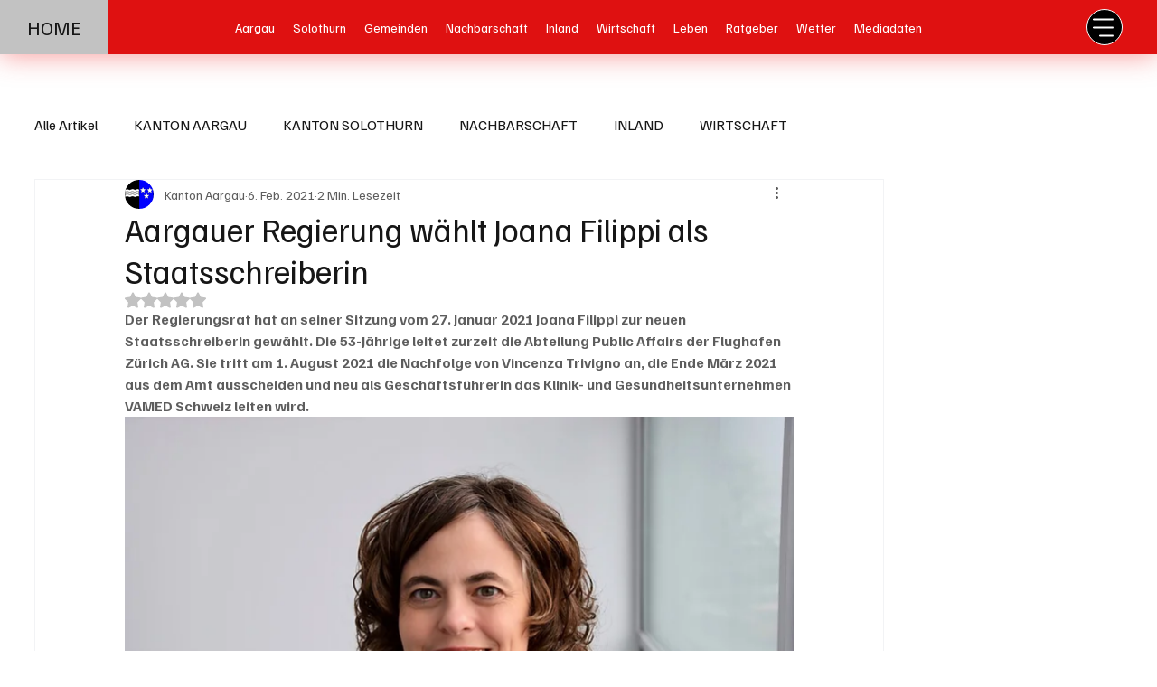

--- FILE ---
content_type: text/html; charset=utf-8
request_url: https://www.google.com/recaptcha/api2/aframe
body_size: 268
content:
<!DOCTYPE HTML><html><head><meta http-equiv="content-type" content="text/html; charset=UTF-8"></head><body><script nonce="4SeS0rXqBv0vetqK_Lf3NQ">/** Anti-fraud and anti-abuse applications only. See google.com/recaptcha */ try{var clients={'sodar':'https://pagead2.googlesyndication.com/pagead/sodar?'};window.addEventListener("message",function(a){try{if(a.source===window.parent){var b=JSON.parse(a.data);var c=clients[b['id']];if(c){var d=document.createElement('img');d.src=c+b['params']+'&rc='+(localStorage.getItem("rc::a")?sessionStorage.getItem("rc::b"):"");window.document.body.appendChild(d);sessionStorage.setItem("rc::e",parseInt(sessionStorage.getItem("rc::e")||0)+1);localStorage.setItem("rc::h",'1768967759041');}}}catch(b){}});window.parent.postMessage("_grecaptcha_ready", "*");}catch(b){}</script></body></html>